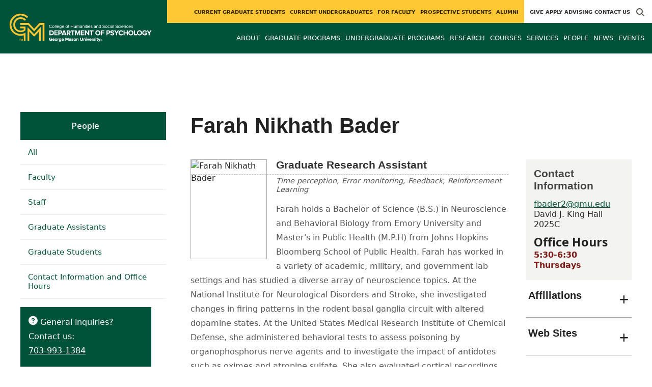

--- FILE ---
content_type: text/html; charset=utf-8
request_url: https://psychology.gmu.edu/people/fbader2
body_size: 10753
content:
<!DOCTYPE HTML>
<html lang="en">
<head>

  <!--[if lt IE 10]>
  <script src="/assets/html5shiv-printshiv-1d0fe84e9c400d25226fbb100dfc491729804bad9d227815791397a772a6ccdc.js" asynch="true"></script>
  <![endif]-->
  <meta charset="utf-8" />
  <meta http-equiv="X-UA-Compatible" content="IE=edge">
  <!-- <meta http-equiv="X-UA-Compatible" content="IE=edge,chrome=1"> -->
  <meta name="viewport" content="width=device-width,initial-scale=1" />
  


  <link rel="apple-touch-icon" sizes="180x180" href="/apple-touch-icon.png">
  <link rel="icon" type="image/png" sizes="32x32" href="/favicon-32x32.png">
  <link rel="icon" type="image/png" sizes="16x16" href="/favicon-16x16.png">
  <meta name="msapplication-TileColor" content="#da532c">
  <meta name="theme-color" content="#ffffff">


  <!-- *** WEB FONTS *** -->
  <!--[if IE]>
  <link rel='preload' href='https://fonts.googleapis.com/css?family=Istok+Web' rel='stylesheet' as='font'>
  <link rel='preload' href='https://fonts.googleapis.com/css?family=Istok+Web:400italic' rel='stylesheet' as='font'>
  <link rel='preload' href='https://fonts.googleapis.com/css?family=Istok+Web:700' rel='stylesheet' as='font'>
  <link rel='preload' href='https://fonts.googleapis.com/css?family=Istok+Web:700italic' rel='stylesheet' as='font'>
  <![endif]-->

  <link rel="stylesheet" href="/assets/mason2024/application-5f815ddbcc0716290499bb761fe6f7fe8efa809306339fb85d5695ce74b0b19d.css" media="all" />
  <script type="importmap" data-turbo-track="reload">{
  "imports": {
    "application": "/assets/application-4b34addc893d2010defe97321368b6659ffb56145f2829c2b2c4cb0f5eaca21b.js",
    "@hotwired/turbo-rails": "/assets/turbo.min-41b4e28a9fe07bbbf2274d0ba9af26a87ff21f4fdb54a7978df9a6320decb39a.js",
    "@hotwired/stimulus": "/assets/stimulus.min-db071f6abc13bd6dcc6bb5e9ef6cb5b8ac23c9428c059f7e8d602325937dde40.js",
    "@hotwired/stimulus-loading": "/assets/stimulus-loading-9baa52ea3b2eb0f7e14ff9ae46eab356ff4331366fa1dbfe77cc1993bffd48e6.js",
    "bootstrap": "/assets/bootstrap.min-4a21b50fd84e03268f98bedab3c4e191c11e768f52d5eef40e5f824a6564bb19.js",
    "@popperjs/core": "/assets/popper-ad8a553b382f4f6b0a772106f9f399ebcf6cab360d1d8349ee26deeb79b88345.js",
    "admin_application": "/assets/admin_application-aef29384a4a8382c45f792034305dfea7e80546eb0e250a4390bd634185e7b90.js",
    "front_application": "/assets/front_application-0a3ee4b5236c03ebcc2385e290e93e87e17fd1cf486bcb6677b07b9297365fd4.js",
    "clipboard": "/assets/clipboard-12b5490ae96a15145495b9f677e20b8ad098476b49ac1a63582266879a0156e7.js",
    "controllers/application": "/assets/controllers/application-48e8b4d3dfcce7f7f8225f64dfd4717ff1874643325602d9eed09ad17b95cb76.js",
    "controllers/hello_controller": "/assets/controllers/hello_controller-5e545fa92cdc41ea2e6870cfbea018726fae4680ea0a8820832957dbdd46d65f.js",
    "controllers": "/assets/controllers/index-d3bed66b3a37b8fb69ca3314e202b85db13e3b837c8fb5657366f5aadec7c851.js",
    "controllers/search_form_controller": "/assets/controllers/search_form_controller-c1693f6957fe2a29d80628f0d4922eaa4a3043fda6921dc07ca2c1cbd8f0c87a.js",
    "controllers/submit_form_controller": "/assets/controllers/submit_form_controller-c7019c38316d3552c4c3f945bc52decc0b23d701d273cc673dc0c7b7945fe64d.js",
    "controllers/tinymce_controller": "/assets/controllers/tinymce_controller-aaad6dd41a32ba286cfeceb59ca8633f55f4cf7e72d3b43716c80405b33de93b.js"
  }
}</script>
<link rel="modulepreload" href="/assets/application-4b34addc893d2010defe97321368b6659ffb56145f2829c2b2c4cb0f5eaca21b.js">
<link rel="modulepreload" href="/assets/turbo.min-41b4e28a9fe07bbbf2274d0ba9af26a87ff21f4fdb54a7978df9a6320decb39a.js">
<link rel="modulepreload" href="/assets/stimulus.min-db071f6abc13bd6dcc6bb5e9ef6cb5b8ac23c9428c059f7e8d602325937dde40.js">
<link rel="modulepreload" href="/assets/stimulus-loading-9baa52ea3b2eb0f7e14ff9ae46eab356ff4331366fa1dbfe77cc1993bffd48e6.js">
<link rel="modulepreload" href="/assets/bootstrap.min-4a21b50fd84e03268f98bedab3c4e191c11e768f52d5eef40e5f824a6564bb19.js">
<link rel="modulepreload" href="/assets/popper-ad8a553b382f4f6b0a772106f9f399ebcf6cab360d1d8349ee26deeb79b88345.js">
<script src="/assets/es-module-shims.min-f39ec8b2348eca992283040893961fcedcce46c585c1c0071b7ee0f32dd56922.js" async="async" data-turbo-track="reload"></script>
<script type="module">import "application"</script>
  <script type="module">import "front_application"</script>

  <link rel="stylesheet" href="https://cdnjs.cloudflare.com/ajax/libs/OwlCarousel2/2.3.4/assets/owl.carousel.css" integrity="sha512-UTNP5BXLIptsaj5WdKFrkFov94lDx+eBvbKyoe1YAfjeRPC+gT5kyZ10kOHCfNZqEui1sxmqvodNUx3KbuYI/A==" crossorigin="anonymous" referrerpolicy="no-referrer" />

  <script defer src="https://cdnjs.cloudflare.com/ajax/libs/OwlCarousel2/2.3.4/owl.carousel.min.js" integrity="sha512-bPs7Ae6pVvhOSiIcyUClR7/q2OAsRiovw4vAkX+zJbw3ShAeeqezq50RIIcIURq7Oa20rW2n2q+fyXBNcU9lrw==" crossorigin="anonymous" referrerpolicy="no-referrer"></script>

    <!--Make sure this links to analytics-->
        <!-- Google Tag Manager GA4 -->
        <script>(function(w,d,s,l,i){w[l]=w[l]||[];w[l].push({'gtm.start':
                  new Date().getTime(),event:'gtm.js'});var f=d.getElementsByTagName(s)[0],
          j=d.createElement(s),dl=l!='dataLayer'?'&l='+l:'';j.async=true;j.src=
          'https://www.googletagmanager.com/gtm.js?id='+i+dl;f.parentNode.insertBefore(j,f);
        })(window,document,'script','dataLayer','GTM-WXRLM3Q');</script>
        <!-- End Google Tag Manager -->

  <title>Psychology | Faculty and Staff: Farah Nikhath Bader</title>
  <meta name="description" content="Farah holds a Bachelor of Science (B.S.) in Neuroscience and Behavioral Biology from Emory University and Master&#39;s in Public Health (M.P.H) from..." />  <link href="https://psychology.gmu.edu/people/fbader2" rel="canonical" />
  <link rel="alternate" type="application/atom+xml" title="ATOM" href="/feed" />
  <meta property="fb:app_id" content="308196929201214" />
<meta property="fb:admins" content="545039898" />

<meta property="og:site_name" content="Psychology" />
<meta property="og:url" content="https://psychology.gmu.edu/people/fbader2" />
<meta property="og:type" content="article" />

<meta property="og:image" content="https://d101vc9winf8ln.cloudfront.net/person_images/4186/original/IMG_3219.jpg?1569354726" />
<meta property="og:description" content="Farah holds a Bachelor of Science (B.S.) in Neuroscience and Behavioral Biology from Emory University and Master&#39;s in Public Health (M.P.H) from..." />


  <meta name="apple-mobile-web-app-capable" content="yes">
</head>

<body id="psychology">
        <!-- Google Tag Manager GA4 (noscript) -->
      <noscript><iframe src="https://www.googletagmanager.com/ns.html?id=GTM-WXRLM3Q"
                        height="0" width="0" style="display:none;visibility:hidden"></iframe></noscript>
      <!-- End Google Tag Manager (noscript) -->

  <div id="cookies-eu-banner" style="display: none;">
  <div id="cookies-eu-text">We use cookies and similar technologies to improve your website experience and help us understand how you use our website. By continuing to use this website, you consent to the usage of cookies. Learn more about our <a href="https://www.gmu.edu/about-mason/internet-privacy" target="_blank" title="George Mason University Privacy Statement" class="cookies-eu-link">Privacy Statement</a> and <a href="https://www.gmu.edu/cookie-policy" target="_blank" title="George Mason University Cookie Policy" class="cookies-eu-link">Cookie Policy</a>.</div>
  <div id="cookies-eu-link-group">
    <button id="cookies-eu-accept">Agree</button>
    <button id="cookies-eu-reject">Decline Non-Essential Cookies</button>
  </div>
</div>
  

<header id="header-section">
  <nav class="home-nav">
    <div class="container-fluid">

      <div class="row style-group2">
        <div class="col-md-12 absu-nav-cont">
             <a class="navbar-brand" href="/" aria-label="Visit Psychology homepage">
               <span class="logo-back">
                 <img alt="Psychology Logo" class="brandlogo" src="/assets/logos/psychology-tagline-2cc4afdd0b818656f7338081ae82cc99d199e1e0f37eac71230ba9d59ffd5d38.png" />
               </span>
             </a>
          <div id="myNav2" class="overlay2">
            <a class="closebtn2" onclick="closeNav2()" aria-label="close search">&times;</a>
            <div class="overlay-content2">
              <form method="get" action="/searches" role="search">
                <input class="mainsearch" type="text" placeholder="Search" name="searchFor" title="Enter search terms">
              </form>
            </div>
          </div>





        <style>
            @media (min-width: 1200px) and (max-width: 1400px) {
                .style-group2 .absu-nav-cont .navbar-brand .logo-back {
                    width: 20.5em;
                }
                .style-group2 .absu-nav-cont .navbar-brand .logo-back img {
                    width: 300px;
                    margin-left: 0.5em;
                    top: 16px;
                }
            }
        </style>







        <div class="mobile-comp-container">
          <span class="hbuttonout2" onclick="openNav2()" aria-controls="myNav2"><i class="fa-solid fa-magnifying-glass hbuttons2"></i></span>
          <button id="mobile-burger" class="navbar-toggler" type="button" data-bs-toggle="" data-bs-target="#navbarSupportedContent" aria-controls="navbarSupportedContent" aria-expanded="false" aria-label="Toggle navigation three">
              <i class="fa-solid fa-bars"></i>
          </button>
        </div>
        </div>
          <div class="col-md-12 navbars-tog second-nav" aria-labelledby="audience Site Navigation">
        <ul class="utility-nav-sites">
          <li class="nav-item"><a class="donate nav-link" href="https://securemason.gmu.edu/s/1564/GID2/16/19-giving.aspx?sid=1564&amp;gid=2&amp;pgid=651&amp;cid=1709&amp;bledit=1&amp;sort=1&amp;dids=114.462.463.177.170&amp;appealcode=ISS16">Give</a></li>
          <li class="nav-item"><a class="nav-link" href="/prospective">Apply</a></li>
          <li class="nav-item"><a class="nav-link" href="http://psychology.gmu.edu/schedule-an-advising-appointment">Advising</a></li>
          <li class="nav-item"><a class="nav-link" href="/contact">Contact Us</a></li>
          
          
            <li class="nav-item search-item2">
              <a class="hbuttonout nav-link" onclick="openNav2()"><i class="fa-solid fa-magnifying-glass hbuttons"></i></a>
            </li>
        </ul>
    <ul class="nav-list-ul">
      <li title="Current Graduate Students" class="nav-item dropdown">
        <a class="nav-link dropdown-toggle" href="/graduate" role="button" aria-expanded="false">
          Current Graduate Students
        </a>
        </li>
      <li title="Current Undergraduates" class="nav-item dropdown">
        <a class="nav-link dropdown-toggle" href="/undergraduate" role="button" aria-expanded="false">
          Current Undergraduates
        </a>
        </li>
      <li title="For Faculty" class="nav-item dropdown">
        <a class="nav-link dropdown-toggle" href="/current-faculty" role="button" aria-expanded="false">
          For Faculty
        </a>
        </li>
      <li title="Prospective Students" class="nav-item dropdown">
        <a class="nav-link dropdown-toggle" href="/prospective" role="button" aria-expanded="false">
          Prospective Students
        </a>
        </li>
      <li title="Alumni" class="nav-item dropdown">
        <a class="nav-link dropdown-toggle" href="/alumni" role="button" aria-expanded="false">
          Alumni
        </a>
        </li>
    </ul>
  </div>

  <ul class="mobile_second-nav" aria-labelledby="audience ">
    <li title="Current Graduate Students" class="mobile_menu_list_item">
        <a href="/graduate" class="mobile_menu_list_link">Current Graduate Students</a>
    </li>
    <li title="Current Undergraduates" class="mobile_menu_list_item">
        <a href="/undergraduate" class="mobile_menu_list_link">Current Undergraduates</a>
    </li>
    <li title="For Faculty" class="mobile_menu_list_item">
        <a href="/current-faculty" class="mobile_menu_list_link">For Faculty</a>
    </li>
    <li title="Prospective Students" class="mobile_menu_list_item">
        <a href="/prospective" class="mobile_menu_list_link">Prospective Students</a>
    </li>
    <li title="Alumni" class="mobile_menu_list_item">
        <a href="/alumni" class="mobile_menu_list_link">Alumni</a>
    </li>
  </ul>

      

          <div class="col-md-12 navbars-tog first-nav" aria-labelledby="main Site Navigation">
    <ul class="nav-list-ul">
      <li title="About" class="nav-item dropdown">
        <a class="nav-link dropdown-toggle" href="https://psychology.gmu.edu/about" role="button" aria-expanded="false">
          About
        </a>
          <ul class="dropdown-menu dropdown-menu-end">
                  <li>
                    <a class="dropdown-item" href="https://psychology.gmu.edu/about/graduate-training-and-research">
                      Graduate Training and Research
                    </a>
                  </li>
                  <li>
                    <a class="dropdown-item" href="https://psychology.gmu.edu/about/undergraduate-training-and-research">
                      Undergraduate Training and Research
                    </a>
                  </li>
                  <li>
                    <a class="dropdown-item" href="https://psychology.gmu.edu/about/research">
                      Research of Consequence
                    </a>
                  </li>
          </ul>
        </li>
      <li title="Graduate Programs" class="nav-item dropdown">
        <a class="nav-link dropdown-toggle" href="https://psychology.gmu.edu/graduate-programs" role="button" aria-expanded="false">
          Graduate Programs
        </a>
          <ul class="dropdown-menu dropdown-menu-end">
                  <li>
                    <a class="dropdown-item" href="/programs/la-phd-psyc">
                      PhD in Psychology
                    </a>
                  </li>
                  <li>
                    <a class="dropdown-item" href="http://psychology.gmu.edu/programs/la-ma-psyc">
                      MA in Psychology
                    </a>
                  </li>
                  <li>
                    <a class="dropdown-item" href="https://psychology.gmu.edu/programs/LA-MPS-AIOP">
                      MPS in Applied Industrial/Organizational Psychology
                    </a>
                  </li>
                  <li>
                    <a class="dropdown-item" href="https://psychology.gmu.edu/graduate-programs/graduate-certificates">
                      Graduate Certificates
                    </a>
                  </li>
                  <li>
                    <a class="dropdown-item" href="https://psychology.gmu.edu/graduate-programs/adp">
                      Applied Developmental Psychology
                    </a>
                  </li>
                  <li>
                    <a class="dropdown-item" href="https://psychology.gmu.edu/graduate-programs/clinical">
                      Clinical Psychology
                    </a>
                  </li>
                  <li>
                    <a class="dropdown-item" href="https://psychology.gmu.edu/graduate-programs/cbn">
                      Cognitive and Behavioral Neuroscience
                    </a>
                  </li>
                  <li>
                    <a class="dropdown-item" href="https://psychology.gmu.edu/graduate-programs/hfac">
                      Human Factors and Applied Cognition
                    </a>
                  </li>
                  <li>
                    <a class="dropdown-item" href="https://psychology.gmu.edu/graduate-programs/io">
                      Industrial-Organizational Psychology
                    </a>
                  </li>
                  <li>
                    <a class="dropdown-item" href="http://psychology.gmu.edu/prospective/faqs-for-graduate-students">
                      FAQs for Prospective Graduate Students
                    </a>
                  </li>
                  <li>
                    <a class="dropdown-item" href="https://psychology.gmu.edu/graduate-programs/graduate-opportunities-in-psychology">
                      Graduate Opportunities in Psychology
                    </a>
                  </li>
          </ul>
        </li>
      <li title="Undergraduate Programs" class="nav-item dropdown">
        <a class="nav-link dropdown-toggle" href="https://psychology.gmu.edu/undergraduate-programs" role="button" aria-expanded="false">
          Undergraduate Programs
        </a>
          <ul class="dropdown-menu dropdown-menu-end">
                  <li>
                    <a class="dropdown-item" href="http://psychology.gmu.edu/programs/la-ma-acel-psyc">
                      Accelerated MA in Psychology
                    </a>
                  </li>
                  <li>
                    <a class="dropdown-item" href="https://psychology.gmu.edu/undergraduate-programs/majors">
                      Majors in Psychology
                    </a>
                  </li>
                  <li>
                    <a class="dropdown-item" href="https://psychology.gmu.edu/undergraduate-programs/online-degree-completion">
                      Mason Online Psychology (BS/BA)
                    </a>
                  </li>
                  <li>
                    <a class="dropdown-item" href="https://psychology.gmu.edu/undergraduate-programs/minors">
                      Minors in Psychology
                    </a>
                  </li>
                  <li>
                    <a class="dropdown-item" href="http://psychology.gmu.edu/undergraduate/honors/honors-major">
                      Honors in Psychology
                    </a>
                  </li>
                  <li>
                    <a class="dropdown-item" href="https://advancesuccess.gmu.edu/">
                      NOVA ADVANCE Partnership
                    </a>
                  </li>
          </ul>
        </li>
      <li title="Research" class="nav-item dropdown">
        <a class="nav-link dropdown-toggle" href="https://psychology.gmu.edu/research" role="button" aria-expanded="false">
          Research
        </a>
          <ul class="dropdown-menu dropdown-menu-end">
                  <li>
                    <a class="dropdown-item" href="https://psychology.gmu.edu/research/clinical-research-labs">
                      Clinical Research Labs
                    </a>
                  </li>
                  <li>
                    <a class="dropdown-item" href="https://psychology.gmu.edu/research/cognitive-and-behavioral-neuroscience-research-groups">
                      Cognitive and Behavioral Neuroscience Research Groups
                    </a>
                  </li>
                  <li>
                    <a class="dropdown-item" href="https://humanfactors.gmu.edu/research">
                      Human Factors and Applied Cogniton Research Labs
                    </a>
                  </li>
                  <li>
                    <a class="dropdown-item" href="https://io.gmu.edu/research/overview">
                      Industrial Organizational Psychology Research Groups
                    </a>
                  </li>
                  <li>
                    <a class="dropdown-item" href="https://psychology.gmu.edu/research/opportunities-for-research-participants-sona-systems">
                      Opportunities for Research Participants (Sona Systems)
                    </a>
                  </li>
                  <li>
                    <a class="dropdown-item" href="https://psychology.gmu.edu/research/undergraduate-research">
                      Undergraduate Research Opportunities
                    </a>
                  </li>
          </ul>
        </li>
      <li title="Courses" class="nav-item dropdown">
        <a class="nav-link dropdown-toggle" href="https://psychology.gmu.edu/course_sections" role="button" aria-expanded="false">
          Courses
        </a>
        </li>
      <li title="Services" class="nav-item dropdown">
        <a class="nav-link dropdown-toggle" href="https://psychology.gmu.edu/services" role="button" aria-expanded="false">
          Services
        </a>
        </li>
      <li title="People" class="nav-item dropdown">
        <a class="nav-link dropdown-toggle" href="/people" role="button" aria-expanded="false">
          People
        </a>
        </li>
      <li title="News" class="nav-item dropdown">
        <a class="nav-link dropdown-toggle" href="https://psychology.gmu.edu/articles" role="button" aria-expanded="false">
          News
        </a>
          <ul class="dropdown-menu dropdown-menu-end">
              <li><a class="dropdown-item" aria-label="Accolades Article Listing" href="/articles/category/accolades">Accolades</a></li>
              <li><a class="dropdown-item" aria-label="Alumni News Article Listing" href="/articles/category/alumni-news">Alumni News</a></li>
              <li><a class="dropdown-item" aria-label="Headlines Article Listing" href="/articles/category/headlines">Headlines</a></li>
              <li><a class="dropdown-item" aria-label="In The Media Article Listing" href="/articles/category/in-the-media">In The Media</a></li>
          </ul>
        </li>
      <li title="Events" class="nav-item dropdown">
        <a class="nav-link dropdown-toggle" href="https://psychology.gmu.edu/events" role="button" aria-expanded="false">
          Events
        </a>
          <ul class="dropdown-menu dropdown-menu-end">
            <li>
              <a class="dropdown-item" href="/events">All Upcoming</a>
            </li>
              <li><a class="dropdown-item" href="/events/past">Past Events</a></li>
              <li><a class="dropdown-item" href="/events/chss"><span>Events on Other Sites</span></a></li>
          </ul>
        </li>
    </ul>
  </div>

  <ul class="mobile_first-nav" aria-labelledby="main ">
    <li title="About" class="mobile_menu_list_item">
        <div class="link_and_icon_cont">
          <a href="https://psychology.gmu.edu/about" class="mobile_menu_list_link" style="display:block">About</a>
          <i class="fa-solid fa-plus rotate"></i>
        </div>
        <ul class="mobile_submenu_list_cont">
              <li class="mobile_submenu_list_item">
                <a href="https://psychology.gmu.edu/about/graduate-training-and-research" class="mobile_submenu_list_link">Graduate Training and Research</a>
              </li>
              <li class="mobile_submenu_list_item">
                <a href="https://psychology.gmu.edu/about/undergraduate-training-and-research" class="mobile_submenu_list_link">Undergraduate Training and Research</a>
              </li>
              <li class="mobile_submenu_list_item">
                <a href="https://psychology.gmu.edu/about/research" class="mobile_submenu_list_link">Research of Consequence</a>
              </li>
        </ul>
    </li>
    <li title="Graduate Programs" class="mobile_menu_list_item">
        <div class="link_and_icon_cont">
          <a href="https://psychology.gmu.edu/graduate-programs" class="mobile_menu_list_link" style="display:block">Graduate Programs</a>
          <i class="fa-solid fa-plus rotate"></i>
        </div>
        <ul class="mobile_submenu_list_cont">
              <li class="mobile_submenu_list_item">
                <a href="/programs/la-phd-psyc" class="mobile_submenu_list_link">PhD in Psychology</a>
              </li>
              <li class="mobile_submenu_list_item">
                <a href="http://psychology.gmu.edu/programs/la-ma-psyc" class="mobile_submenu_list_link">MA in Psychology</a>
              </li>
              <li class="mobile_submenu_list_item">
                <a href="https://psychology.gmu.edu/programs/LA-MPS-AIOP" class="mobile_submenu_list_link">MPS in Applied Industrial/Organizational Psychology</a>
              </li>
              <li class="mobile_submenu_list_item">
                <a href="https://psychology.gmu.edu/graduate-programs/graduate-certificates" class="mobile_submenu_list_link">Graduate Certificates</a>
              </li>
              <li class="mobile_submenu_list_item">
                <a href="https://psychology.gmu.edu/graduate-programs/adp" class="mobile_submenu_list_link">Applied Developmental Psychology</a>
              </li>
              <li class="mobile_submenu_list_item">
                <a href="https://psychology.gmu.edu/graduate-programs/clinical" class="mobile_submenu_list_link">Clinical Psychology</a>
              </li>
              <li class="mobile_submenu_list_item">
                <a href="https://psychology.gmu.edu/graduate-programs/cbn" class="mobile_submenu_list_link">Cognitive and Behavioral Neuroscience</a>
              </li>
              <li class="mobile_submenu_list_item">
                <a href="https://psychology.gmu.edu/graduate-programs/hfac" class="mobile_submenu_list_link">Human Factors and Applied Cognition</a>
              </li>
              <li class="mobile_submenu_list_item">
                <a href="https://psychology.gmu.edu/graduate-programs/io" class="mobile_submenu_list_link">Industrial-Organizational Psychology</a>
              </li>
              <li class="mobile_submenu_list_item">
                <a href="http://psychology.gmu.edu/prospective/faqs-for-graduate-students" class="mobile_submenu_list_link">FAQs for Prospective Graduate Students</a>
              </li>
              <li class="mobile_submenu_list_item">
                <a href="https://psychology.gmu.edu/graduate-programs/graduate-opportunities-in-psychology" class="mobile_submenu_list_link">Graduate Opportunities in Psychology</a>
              </li>
        </ul>
    </li>
    <li title="Undergraduate Programs" class="mobile_menu_list_item">
        <div class="link_and_icon_cont">
          <a href="https://psychology.gmu.edu/undergraduate-programs" class="mobile_menu_list_link" style="display:block">Undergraduate Programs</a>
          <i class="fa-solid fa-plus rotate"></i>
        </div>
        <ul class="mobile_submenu_list_cont">
              <li class="mobile_submenu_list_item">
                <a href="http://psychology.gmu.edu/programs/la-ma-acel-psyc" class="mobile_submenu_list_link">Accelerated MA in Psychology</a>
              </li>
              <li class="mobile_submenu_list_item">
                <a href="https://psychology.gmu.edu/undergraduate-programs/majors" class="mobile_submenu_list_link">Majors in Psychology</a>
              </li>
              <li class="mobile_submenu_list_item">
                <a href="https://psychology.gmu.edu/undergraduate-programs/online-degree-completion" class="mobile_submenu_list_link">Mason Online Psychology (BS/BA)</a>
              </li>
              <li class="mobile_submenu_list_item">
                <a href="https://psychology.gmu.edu/undergraduate-programs/minors" class="mobile_submenu_list_link">Minors in Psychology</a>
              </li>
              <li class="mobile_submenu_list_item">
                <a href="http://psychology.gmu.edu/undergraduate/honors/honors-major" class="mobile_submenu_list_link">Honors in Psychology</a>
              </li>
              <li class="mobile_submenu_list_item">
                <a href="https://advancesuccess.gmu.edu/" class="mobile_submenu_list_link">NOVA ADVANCE Partnership</a>
              </li>
        </ul>
    </li>
    <li title="Research" class="mobile_menu_list_item">
        <div class="link_and_icon_cont">
          <a href="https://psychology.gmu.edu/research" class="mobile_menu_list_link" style="display:block">Research</a>
          <i class="fa-solid fa-plus rotate"></i>
        </div>
        <ul class="mobile_submenu_list_cont">
              <li class="mobile_submenu_list_item">
                <a href="https://psychology.gmu.edu/research/clinical-research-labs" class="mobile_submenu_list_link">Clinical Research Labs</a>
              </li>
              <li class="mobile_submenu_list_item">
                <a href="https://psychology.gmu.edu/research/cognitive-and-behavioral-neuroscience-research-groups" class="mobile_submenu_list_link">Cognitive and Behavioral Neuroscience Research Groups</a>
              </li>
              <li class="mobile_submenu_list_item">
                <a href="https://humanfactors.gmu.edu/research" class="mobile_submenu_list_link">Human Factors and Applied Cogniton Research Labs</a>
              </li>
              <li class="mobile_submenu_list_item">
                <a href="https://io.gmu.edu/research/overview" class="mobile_submenu_list_link">Industrial Organizational Psychology Research Groups</a>
              </li>
              <li class="mobile_submenu_list_item">
                <a href="https://psychology.gmu.edu/research/opportunities-for-research-participants-sona-systems" class="mobile_submenu_list_link">Opportunities for Research Participants (Sona Systems)</a>
              </li>
              <li class="mobile_submenu_list_item">
                <a href="https://psychology.gmu.edu/research/undergraduate-research" class="mobile_submenu_list_link">Undergraduate Research Opportunities</a>
              </li>
        </ul>
    </li>
    <li title="Courses" class="mobile_menu_list_item">
        <a href="https://psychology.gmu.edu/course_sections" class="mobile_menu_list_link">Courses</a>
    </li>
    <li title="Services" class="mobile_menu_list_item">
        <a href="https://psychology.gmu.edu/services" class="mobile_menu_list_link">Services</a>
    </li>
    <li title="People" class="mobile_menu_list_item">
        <a href="/people" class="mobile_menu_list_link">People</a>
    </li>
    <li title="News" class="mobile_menu_list_item">
        <a href="https://psychology.gmu.edu/articles" class="mobile_menu_list_link">News</a>
    </li>
    <li title="Events" class="mobile_menu_list_item">
        <a href="https://psychology.gmu.edu/events" class="mobile_menu_list_link">Events</a>
    </li>
  </ul>

      

        <div class="col-md-12 navbars-tog third-nav">


        </div>
      </div>
    </div>
  </nav>
</header>
  <div id="mySidenav" class="sidenav">
    <button class="close-btn closebtn" id="closeBtn">&times;</button>
    <div class="mobile_menu_list">
        <div class="col-md-12 navbars-tog first-nav" aria-labelledby="main Site Navigation">
    <ul class="nav-list-ul">
      <li title="About" class="nav-item dropdown">
        <a class="nav-link dropdown-toggle" href="https://psychology.gmu.edu/about" role="button" aria-expanded="false">
          About
        </a>
          <ul class="dropdown-menu dropdown-menu-end">
                  <li>
                    <a class="dropdown-item" href="https://psychology.gmu.edu/about/graduate-training-and-research">
                      Graduate Training and Research
                    </a>
                  </li>
                  <li>
                    <a class="dropdown-item" href="https://psychology.gmu.edu/about/undergraduate-training-and-research">
                      Undergraduate Training and Research
                    </a>
                  </li>
                  <li>
                    <a class="dropdown-item" href="https://psychology.gmu.edu/about/research">
                      Research of Consequence
                    </a>
                  </li>
          </ul>
        </li>
      <li title="Graduate Programs" class="nav-item dropdown">
        <a class="nav-link dropdown-toggle" href="https://psychology.gmu.edu/graduate-programs" role="button" aria-expanded="false">
          Graduate Programs
        </a>
          <ul class="dropdown-menu dropdown-menu-end">
                  <li>
                    <a class="dropdown-item" href="/programs/la-phd-psyc">
                      PhD in Psychology
                    </a>
                  </li>
                  <li>
                    <a class="dropdown-item" href="http://psychology.gmu.edu/programs/la-ma-psyc">
                      MA in Psychology
                    </a>
                  </li>
                  <li>
                    <a class="dropdown-item" href="https://psychology.gmu.edu/programs/LA-MPS-AIOP">
                      MPS in Applied Industrial/Organizational Psychology
                    </a>
                  </li>
                  <li>
                    <a class="dropdown-item" href="https://psychology.gmu.edu/graduate-programs/graduate-certificates">
                      Graduate Certificates
                    </a>
                  </li>
                  <li>
                    <a class="dropdown-item" href="https://psychology.gmu.edu/graduate-programs/adp">
                      Applied Developmental Psychology
                    </a>
                  </li>
                  <li>
                    <a class="dropdown-item" href="https://psychology.gmu.edu/graduate-programs/clinical">
                      Clinical Psychology
                    </a>
                  </li>
                  <li>
                    <a class="dropdown-item" href="https://psychology.gmu.edu/graduate-programs/cbn">
                      Cognitive and Behavioral Neuroscience
                    </a>
                  </li>
                  <li>
                    <a class="dropdown-item" href="https://psychology.gmu.edu/graduate-programs/hfac">
                      Human Factors and Applied Cognition
                    </a>
                  </li>
                  <li>
                    <a class="dropdown-item" href="https://psychology.gmu.edu/graduate-programs/io">
                      Industrial-Organizational Psychology
                    </a>
                  </li>
                  <li>
                    <a class="dropdown-item" href="http://psychology.gmu.edu/prospective/faqs-for-graduate-students">
                      FAQs for Prospective Graduate Students
                    </a>
                  </li>
                  <li>
                    <a class="dropdown-item" href="https://psychology.gmu.edu/graduate-programs/graduate-opportunities-in-psychology">
                      Graduate Opportunities in Psychology
                    </a>
                  </li>
          </ul>
        </li>
      <li title="Undergraduate Programs" class="nav-item dropdown">
        <a class="nav-link dropdown-toggle" href="https://psychology.gmu.edu/undergraduate-programs" role="button" aria-expanded="false">
          Undergraduate Programs
        </a>
          <ul class="dropdown-menu dropdown-menu-end">
                  <li>
                    <a class="dropdown-item" href="http://psychology.gmu.edu/programs/la-ma-acel-psyc">
                      Accelerated MA in Psychology
                    </a>
                  </li>
                  <li>
                    <a class="dropdown-item" href="https://psychology.gmu.edu/undergraduate-programs/majors">
                      Majors in Psychology
                    </a>
                  </li>
                  <li>
                    <a class="dropdown-item" href="https://psychology.gmu.edu/undergraduate-programs/online-degree-completion">
                      Mason Online Psychology (BS/BA)
                    </a>
                  </li>
                  <li>
                    <a class="dropdown-item" href="https://psychology.gmu.edu/undergraduate-programs/minors">
                      Minors in Psychology
                    </a>
                  </li>
                  <li>
                    <a class="dropdown-item" href="http://psychology.gmu.edu/undergraduate/honors/honors-major">
                      Honors in Psychology
                    </a>
                  </li>
                  <li>
                    <a class="dropdown-item" href="https://advancesuccess.gmu.edu/">
                      NOVA ADVANCE Partnership
                    </a>
                  </li>
          </ul>
        </li>
      <li title="Research" class="nav-item dropdown">
        <a class="nav-link dropdown-toggle" href="https://psychology.gmu.edu/research" role="button" aria-expanded="false">
          Research
        </a>
          <ul class="dropdown-menu dropdown-menu-end">
                  <li>
                    <a class="dropdown-item" href="https://psychology.gmu.edu/research/clinical-research-labs">
                      Clinical Research Labs
                    </a>
                  </li>
                  <li>
                    <a class="dropdown-item" href="https://psychology.gmu.edu/research/cognitive-and-behavioral-neuroscience-research-groups">
                      Cognitive and Behavioral Neuroscience Research Groups
                    </a>
                  </li>
                  <li>
                    <a class="dropdown-item" href="https://humanfactors.gmu.edu/research">
                      Human Factors and Applied Cogniton Research Labs
                    </a>
                  </li>
                  <li>
                    <a class="dropdown-item" href="https://io.gmu.edu/research/overview">
                      Industrial Organizational Psychology Research Groups
                    </a>
                  </li>
                  <li>
                    <a class="dropdown-item" href="https://psychology.gmu.edu/research/opportunities-for-research-participants-sona-systems">
                      Opportunities for Research Participants (Sona Systems)
                    </a>
                  </li>
                  <li>
                    <a class="dropdown-item" href="https://psychology.gmu.edu/research/undergraduate-research">
                      Undergraduate Research Opportunities
                    </a>
                  </li>
          </ul>
        </li>
      <li title="Courses" class="nav-item dropdown">
        <a class="nav-link dropdown-toggle" href="https://psychology.gmu.edu/course_sections" role="button" aria-expanded="false">
          Courses
        </a>
        </li>
      <li title="Services" class="nav-item dropdown">
        <a class="nav-link dropdown-toggle" href="https://psychology.gmu.edu/services" role="button" aria-expanded="false">
          Services
        </a>
        </li>
      <li title="People" class="nav-item dropdown">
        <a class="nav-link dropdown-toggle" href="/people" role="button" aria-expanded="false">
          People
        </a>
        </li>
      <li title="News" class="nav-item dropdown">
        <a class="nav-link dropdown-toggle" href="https://psychology.gmu.edu/articles" role="button" aria-expanded="false">
          News
        </a>
          <ul class="dropdown-menu dropdown-menu-end">
              <li><a class="dropdown-item" aria-label="Accolades Article Listing" href="/articles/category/accolades">Accolades</a></li>
              <li><a class="dropdown-item" aria-label="Alumni News Article Listing" href="/articles/category/alumni-news">Alumni News</a></li>
              <li><a class="dropdown-item" aria-label="Headlines Article Listing" href="/articles/category/headlines">Headlines</a></li>
              <li><a class="dropdown-item" aria-label="In The Media Article Listing" href="/articles/category/in-the-media">In The Media</a></li>
          </ul>
        </li>
      <li title="Events" class="nav-item dropdown">
        <a class="nav-link dropdown-toggle" href="https://psychology.gmu.edu/events" role="button" aria-expanded="false">
          Events
        </a>
          <ul class="dropdown-menu dropdown-menu-end">
            <li>
              <a class="dropdown-item" href="/events">All Upcoming</a>
            </li>
              <li><a class="dropdown-item" href="/events/past">Past Events</a></li>
              <li><a class="dropdown-item" href="/events/chss"><span>Events on Other Sites</span></a></li>
          </ul>
        </li>
    </ul>
  </div>

  <ul class="mobile_first-nav" aria-labelledby="main ">
    <li title="About" class="mobile_menu_list_item">
        <div class="link_and_icon_cont">
          <a href="https://psychology.gmu.edu/about" class="mobile_menu_list_link" style="display:block">About</a>
          <i class="fa-solid fa-plus rotate"></i>
        </div>
        <ul class="mobile_submenu_list_cont">
              <li class="mobile_submenu_list_item">
                <a href="https://psychology.gmu.edu/about/graduate-training-and-research" class="mobile_submenu_list_link">Graduate Training and Research</a>
              </li>
              <li class="mobile_submenu_list_item">
                <a href="https://psychology.gmu.edu/about/undergraduate-training-and-research" class="mobile_submenu_list_link">Undergraduate Training and Research</a>
              </li>
              <li class="mobile_submenu_list_item">
                <a href="https://psychology.gmu.edu/about/research" class="mobile_submenu_list_link">Research of Consequence</a>
              </li>
        </ul>
    </li>
    <li title="Graduate Programs" class="mobile_menu_list_item">
        <div class="link_and_icon_cont">
          <a href="https://psychology.gmu.edu/graduate-programs" class="mobile_menu_list_link" style="display:block">Graduate Programs</a>
          <i class="fa-solid fa-plus rotate"></i>
        </div>
        <ul class="mobile_submenu_list_cont">
              <li class="mobile_submenu_list_item">
                <a href="/programs/la-phd-psyc" class="mobile_submenu_list_link">PhD in Psychology</a>
              </li>
              <li class="mobile_submenu_list_item">
                <a href="http://psychology.gmu.edu/programs/la-ma-psyc" class="mobile_submenu_list_link">MA in Psychology</a>
              </li>
              <li class="mobile_submenu_list_item">
                <a href="https://psychology.gmu.edu/programs/LA-MPS-AIOP" class="mobile_submenu_list_link">MPS in Applied Industrial/Organizational Psychology</a>
              </li>
              <li class="mobile_submenu_list_item">
                <a href="https://psychology.gmu.edu/graduate-programs/graduate-certificates" class="mobile_submenu_list_link">Graduate Certificates</a>
              </li>
              <li class="mobile_submenu_list_item">
                <a href="https://psychology.gmu.edu/graduate-programs/adp" class="mobile_submenu_list_link">Applied Developmental Psychology</a>
              </li>
              <li class="mobile_submenu_list_item">
                <a href="https://psychology.gmu.edu/graduate-programs/clinical" class="mobile_submenu_list_link">Clinical Psychology</a>
              </li>
              <li class="mobile_submenu_list_item">
                <a href="https://psychology.gmu.edu/graduate-programs/cbn" class="mobile_submenu_list_link">Cognitive and Behavioral Neuroscience</a>
              </li>
              <li class="mobile_submenu_list_item">
                <a href="https://psychology.gmu.edu/graduate-programs/hfac" class="mobile_submenu_list_link">Human Factors and Applied Cognition</a>
              </li>
              <li class="mobile_submenu_list_item">
                <a href="https://psychology.gmu.edu/graduate-programs/io" class="mobile_submenu_list_link">Industrial-Organizational Psychology</a>
              </li>
              <li class="mobile_submenu_list_item">
                <a href="http://psychology.gmu.edu/prospective/faqs-for-graduate-students" class="mobile_submenu_list_link">FAQs for Prospective Graduate Students</a>
              </li>
              <li class="mobile_submenu_list_item">
                <a href="https://psychology.gmu.edu/graduate-programs/graduate-opportunities-in-psychology" class="mobile_submenu_list_link">Graduate Opportunities in Psychology</a>
              </li>
        </ul>
    </li>
    <li title="Undergraduate Programs" class="mobile_menu_list_item">
        <div class="link_and_icon_cont">
          <a href="https://psychology.gmu.edu/undergraduate-programs" class="mobile_menu_list_link" style="display:block">Undergraduate Programs</a>
          <i class="fa-solid fa-plus rotate"></i>
        </div>
        <ul class="mobile_submenu_list_cont">
              <li class="mobile_submenu_list_item">
                <a href="http://psychology.gmu.edu/programs/la-ma-acel-psyc" class="mobile_submenu_list_link">Accelerated MA in Psychology</a>
              </li>
              <li class="mobile_submenu_list_item">
                <a href="https://psychology.gmu.edu/undergraduate-programs/majors" class="mobile_submenu_list_link">Majors in Psychology</a>
              </li>
              <li class="mobile_submenu_list_item">
                <a href="https://psychology.gmu.edu/undergraduate-programs/online-degree-completion" class="mobile_submenu_list_link">Mason Online Psychology (BS/BA)</a>
              </li>
              <li class="mobile_submenu_list_item">
                <a href="https://psychology.gmu.edu/undergraduate-programs/minors" class="mobile_submenu_list_link">Minors in Psychology</a>
              </li>
              <li class="mobile_submenu_list_item">
                <a href="http://psychology.gmu.edu/undergraduate/honors/honors-major" class="mobile_submenu_list_link">Honors in Psychology</a>
              </li>
              <li class="mobile_submenu_list_item">
                <a href="https://advancesuccess.gmu.edu/" class="mobile_submenu_list_link">NOVA ADVANCE Partnership</a>
              </li>
        </ul>
    </li>
    <li title="Research" class="mobile_menu_list_item">
        <div class="link_and_icon_cont">
          <a href="https://psychology.gmu.edu/research" class="mobile_menu_list_link" style="display:block">Research</a>
          <i class="fa-solid fa-plus rotate"></i>
        </div>
        <ul class="mobile_submenu_list_cont">
              <li class="mobile_submenu_list_item">
                <a href="https://psychology.gmu.edu/research/clinical-research-labs" class="mobile_submenu_list_link">Clinical Research Labs</a>
              </li>
              <li class="mobile_submenu_list_item">
                <a href="https://psychology.gmu.edu/research/cognitive-and-behavioral-neuroscience-research-groups" class="mobile_submenu_list_link">Cognitive and Behavioral Neuroscience Research Groups</a>
              </li>
              <li class="mobile_submenu_list_item">
                <a href="https://humanfactors.gmu.edu/research" class="mobile_submenu_list_link">Human Factors and Applied Cogniton Research Labs</a>
              </li>
              <li class="mobile_submenu_list_item">
                <a href="https://io.gmu.edu/research/overview" class="mobile_submenu_list_link">Industrial Organizational Psychology Research Groups</a>
              </li>
              <li class="mobile_submenu_list_item">
                <a href="https://psychology.gmu.edu/research/opportunities-for-research-participants-sona-systems" class="mobile_submenu_list_link">Opportunities for Research Participants (Sona Systems)</a>
              </li>
              <li class="mobile_submenu_list_item">
                <a href="https://psychology.gmu.edu/research/undergraduate-research" class="mobile_submenu_list_link">Undergraduate Research Opportunities</a>
              </li>
        </ul>
    </li>
    <li title="Courses" class="mobile_menu_list_item">
        <a href="https://psychology.gmu.edu/course_sections" class="mobile_menu_list_link">Courses</a>
    </li>
    <li title="Services" class="mobile_menu_list_item">
        <a href="https://psychology.gmu.edu/services" class="mobile_menu_list_link">Services</a>
    </li>
    <li title="People" class="mobile_menu_list_item">
        <a href="/people" class="mobile_menu_list_link">People</a>
    </li>
    <li title="News" class="mobile_menu_list_item">
        <a href="https://psychology.gmu.edu/articles" class="mobile_menu_list_link">News</a>
    </li>
    <li title="Events" class="mobile_menu_list_item">
        <a href="https://psychology.gmu.edu/events" class="mobile_menu_list_link">Events</a>
    </li>
  </ul>

      

        <div class="col-md-12 navbars-tog second-nav" aria-labelledby="audience Site Navigation">
        <ul class="utility-nav-sites">
          <li class="nav-item"><a class="donate nav-link" href="https://securemason.gmu.edu/s/1564/GID2/16/19-giving.aspx?sid=1564&amp;gid=2&amp;pgid=651&amp;cid=1709&amp;bledit=1&amp;sort=1&amp;dids=114.462.463.177.170&amp;appealcode=ISS16">Give</a></li>
          <li class="nav-item"><a class="nav-link" href="/prospective">Apply</a></li>
          <li class="nav-item"><a class="nav-link" href="http://psychology.gmu.edu/schedule-an-advising-appointment">Advising</a></li>
          <li class="nav-item"><a class="nav-link" href="/contact">Contact Us</a></li>
          
          
            <li class="nav-item search-item2">
              <a class="hbuttonout nav-link" onclick="openNav2()"><i class="fa-solid fa-magnifying-glass hbuttons"></i></a>
            </li>
        </ul>
    <ul class="nav-list-ul">
      <li title="Current Graduate Students" class="nav-item dropdown">
        <a class="nav-link dropdown-toggle" href="/graduate" role="button" aria-expanded="false">
          Current Graduate Students
        </a>
        </li>
      <li title="Current Undergraduates" class="nav-item dropdown">
        <a class="nav-link dropdown-toggle" href="/undergraduate" role="button" aria-expanded="false">
          Current Undergraduates
        </a>
        </li>
      <li title="For Faculty" class="nav-item dropdown">
        <a class="nav-link dropdown-toggle" href="/current-faculty" role="button" aria-expanded="false">
          For Faculty
        </a>
        </li>
      <li title="Prospective Students" class="nav-item dropdown">
        <a class="nav-link dropdown-toggle" href="/prospective" role="button" aria-expanded="false">
          Prospective Students
        </a>
        </li>
      <li title="Alumni" class="nav-item dropdown">
        <a class="nav-link dropdown-toggle" href="/alumni" role="button" aria-expanded="false">
          Alumni
        </a>
        </li>
    </ul>
  </div>

  <ul class="mobile_second-nav" aria-labelledby="audience ">
    <li title="Current Graduate Students" class="mobile_menu_list_item">
        <a href="/graduate" class="mobile_menu_list_link">Current Graduate Students</a>
    </li>
    <li title="Current Undergraduates" class="mobile_menu_list_item">
        <a href="/undergraduate" class="mobile_menu_list_link">Current Undergraduates</a>
    </li>
    <li title="For Faculty" class="mobile_menu_list_item">
        <a href="/current-faculty" class="mobile_menu_list_link">For Faculty</a>
    </li>
    <li title="Prospective Students" class="mobile_menu_list_item">
        <a href="/prospective" class="mobile_menu_list_link">Prospective Students</a>
    </li>
    <li title="Alumni" class="mobile_menu_list_item">
        <a href="/alumni" class="mobile_menu_list_link">Alumni</a>
    </li>
  </ul>

      

      <ul class="mobile_menu_list_utility">
        <li class="nav-item"><a class="donate nav-link" href="https://securemason.gmu.edu/s/1564/GID2/16/19-giving.aspx?sid=1564&amp;gid=2&amp;pgid=651&amp;cid=1709&amp;bledit=1&amp;sort=1&amp;dids=114.462.463.177.170&amp;appealcode=ISS16">Give</a></li>
        <li class="nav-item"><a class="nav-link" href="/prospective">Apply</a></li>
        <li class="nav-item"><a class="nav-link" href="http://psychology.gmu.edu/schedule-an-advising-appointment">Advising</a></li>
        <li class="nav-item"><a class="nav-link" href="/contact">Contact Us</a></li>
        
      </ul>
    </div>
  </div>

      <div class="main-container" id="top-container">
        <div class="wrapper clearfix" role="main">
           
          <section id="mainContent">
  	<nav id="section-nav" role="navigation" aria-labelledby="Section Navigation">

	<div>
		<a class="tab" href="/people">People</a>
		<button class="btn sidenav_button" type="button" data-bs-toggle="collapse" data-bs-target="#sidenav" aria-expanded="false" aria-controls="sidenav" aria-label="toggle-sidenav">
			<i class="fa-solid fa-chevron-down rotate2"></i>
		</button>
	</div>

	<div class="collapse" id="collapse_sidenav">

		<ul id="article-type" class="adaptive-nav">
			<li class="first tab"><a href="/people"><span>All</span></a></li>				<li class="tab"><a href="/people/all_faculty"><span>Faculty</span></a>					<ul>
							<li class="tab"><a href="/people/all_faculty"><span>All Faculty</span></a></li>
							
							<li class="tab"><a href="/people/full_time_faculty"><span>Full-time</span></a></li>
							<li class="tab"><a href="/people/tenure_line_faculty"><span>Tenure-line</span></a></li>
							<li class="tab"><a href="/people/part_time_faculty"><span>Part-time</span></a></li>
							<li class="tab"><a href="/people/research_faculty"><span>Research</span></a></li>
							
							<li class="tab"><a href="/people/emeritus_faculty"><span>Emeritus</span></a></li>
					</ul>
				</li>
			<li class="tab"><a href="/people/staff"><span>Staff</span></a></li>			<li class="tab"><a href="/people/graduate_assistants"><span>Graduate Assistants</span></a></li>			<li class="tab"><a href="https://psychology.gmu.edu/student-bios">Graduate Students</a></li>			<li class="last tab"><a href="/people/contact"><span>Contact Information and Office Hours</span></a></li>
		</ul>
	</div>
    <div class="inquiry-box">
    	<i class="fas fa-question-circle" aria-hidden="true"></i>
    		<p>General inquiries?<br>Contact us:<br>
    		  <span><a href="tel:+1-703-993-1384">703-993-1384</a></span>
    		  
    	</p>
    </div>
</nav>

  <div class="zoneContentArea" id="containerZoneContentArea" >
	<h1>Farah Nikhath Bader</h1>
	  <section id="bioShow" class="peopleProfile">

			<div id="bioContent">
					<div class="bioPhoto textRight">
						<img alt="Farah Nikhath Bader" width="150" height="196" src="//d101vc9winf8ln.cloudfront.net/person_images/4186/cropped/IMG_3219.jpg?1569354726" />
					</div>

					<header>
						<h2>Farah Nikhath Bader</h2>
  						
<h4>Graduate Research Assistant</h4>


  						
					</header>

				<p class="researchInterests">Time perception, Error monitoring, Feedback, Reinforcement Learning</p>

				<p>Farah holds a Bachelor of Science (B.S.) in Neuroscience and Behavioral Biology from Emory University and Master's in Public Health (M.P.H) from Johns Hopkins Bloomberg School of Public Health.&nbsp;Farah has worked in a variety of academic, military, and government lab settings and has studied a diverse array of neuroscience topics. At the National Institute for Neurological Disorders and Stroke, she investigated changes in firing patterns in the rodent basal ganglia circuit with altered dopamine states. At the United States Medical Research Institute of Chemical Defense, she administered behavioral tests to assess poisoning by organophosphorus nerve agents and to investigate the impact of antidotes such as oximes and atropine sulfate. She also evaluated cortical recordings to detect seizure activity in guinea pigs.&nbsp;Prior to starting her PhD, she worked for the Fogarty International Center at National Institute of Health (NIH) as a global health analyst and reported on grantee outcomes and accomplishments to federal and non-federal stakeholders and provided scientific, technical, and budgetary analysis for a portfolio of grants.</p>
<p>At George Mason University, she is a fourth-year PhD student in Dr. Martin Wiener's lab. Her research explores the impact of feedback on time perception and evaluates how reinforcement learning (RL) alters the temporal perception of visual time durations using simultaneous fMRI-EEG recordings. She aims to better understand the neurophysiological and neuroanatomical correlates of timing errors along with recognition of how these errors are corrected and how we learn from errors in timing. Additionally, she has an interest in elucidating the impairments in perceptual timing in traumatic brain injury patients compared to healthy controls.&nbsp;</p>
<p>&nbsp;</p>
<p class="p1">&nbsp;</p>
<p class="p1">&nbsp;</p>

				<section id="extras">
					
					<h2 class='additonalBio'>Selected Publications</h2><pre>Bader F,Kochen WR,Kraus M,Wiener M. The dissociation of <br />temporal processing behavior in concussion patients: <br />Stable motor and dynamic perceptual timing.Cortex.2019 <br />May 7;119:215-230<br /><br /></pre>
<pre>Wiener M,Zhou W,Bader F,Joiner WM. Movement Improves the<br />Quality of Temporal Perception and Decision-Making. eNeuro. <br />2019 Aug 20;6(4)</pre>
					
					
					<h2 class='additonalBio'>Courses Taught</h2><p>Psych 317:Cognitive Psychology (Instructor)</p>
<p class="p1"><span class="s1">Neur335:Molecular, Developmental &amp; Systems Neuroscience (Grading TA)</span></p>
<p class="p1"><span class="s1">Neur411:When Good Neurons Go Bad (Grading TA)</span></p>
					<h2 class='additonalBio'>Education</h2><p>Emory University, Bachelor of Science (B.S.), Neuroscience and Behavioral Biology</p>
<p>Johns Hopkins University, Master's in Public Health (M.P.H)</p>
					
					
					
          			
				</section>

			</div>

  	  <aside id="sidebar" class="zone2">
  	    <section class="zone2Bottom">
  	      	<h2>Contact Information</h2>
    	      <p>
              <span><a href="mailto:fbader2@gmu.edu">fbader2@gmu.edu</a></span>
      				<br>
      				<span>David J. King Hall 2025C</span>
							
							
            </p>

  	        <h3>Office Hours</h3>
  	        <p style="color: #7D1C17; font-weight: 600;">5:30-6:30 Thursdays</p>

					</section>

					<!-- Accordion part of sidebar -->
					<div class="Accordion" data-allow-toggle="1">
						<button aria-expanded="false" class="Accordion-trigger" aria-controls="affiliations">
	<h2 class="Accordion-title">Affiliations</h2>
</button>
<div id="affiliations" role="region" class="Accordion-panel" hidden="">
	  <p><a aria-label="Affiliated with Psychology" href="https://psychology.gmu.edu">Psychology</a></p>
	<p>Interdisciplinary Program in Neuroscience at the Krasnow Institute</p>
<p><a href="https://starlabgmu.weebly.com/">https://starlabgmu.weebly.com/</a></p>
</div>

							<button aria-expanded="false" class="Accordion-trigger" aria-controls="websites">
								<h2 class="Accordion-title">Web Sites</h2>
							</button>
							<div id="websites" role="region" class="Accordion-panel" hidden="">
								<p><a href="http://starlabgmu.weebly.com/"></a></p>
								<p></p>
								<p></p>
							</div>
					</div>

					<p class="bioLogin">Is this you? <a href="/admin">Login</a> to update your information.</p>

  	  </aside>

  </section>


	</div>
</section>
        </div> <!-- end .wrapper from home.html -->
      </div> <!-- end #main-container from home.html -->



<footer id="footer-section">
  <div class="container">
  <!-- Middle first row -->
  <div class="row middle-row">
      <div class="col-lg-6">
        <div class="footer-branding">
            <div class="chss">
              <a href="https://chss.gmu.edu" aria-label="College of Humanities and Social Sciences homepage">
                <img alt="College of Humanities and Social Sciences Logo" src="/assets/logos/chss-logo-2024-d27216dba60b058e2dbe9cb7f2f7dea30eeaa497c45c13bbdba5dd3d43d92ebd.png" />
              </a>
            </div>
          <hr style="width: 56%;">
          <div class="branding-titles">
  <p class="brdnftr">
    <a href="https://psychology.gmu.edu">
      <i class="fa-solid fa-house-chimney footer-site-icon"></i>
      Psychology
    </a>
<!--      <a href="">-->
<!--        <i class="fa-solid fa- footer-site-icon"></i>-->
<!--      </a>-->
<!--      <a href="">-->
<!--        <i class="fa-solid fa- footer-site-icon"></i>-->
<!--      </a>-->
<!--      <a href="">-->
<!--        <i class="fa-solid fa- footer-site-icon"></i>-->
<!--      </a>-->
  </p>
  <p class="brdnftr locftr">
    <i class="fa-solid fa-location-dot locationgmu footer-site-icon"></i>
    4400 University Drive, 3F5<br>
    Fairfax, VA 22030
  </p>
</div>
        </div>

        <ul class="footer-social-media">
		<li>
			<a href="http://www.x.com/GMUPsychology" aria-label="X link"><i class="fa-brands fa-x-twitter footer-social-media-icon" aria-hidden="true" title="View us on X"></i></a>
		</li>
		<li>
			<a href="http://www.facebook.com/GMUPsychology" aria-label="facebook link"><i class="fa-brands fa-facebook footer-social-media-icon" aria-hidden="true" title="View us on facebook"></i></a>
		</li>
</ul>


    </div>
    <div class="col-lg-6">
      <div class="row seccolftr">
          <div class="col-lg-6">
              <div>
                <p class="footer-list-title">Contact us</p>
                <ul class="footer-list">
                    <li>
                      <a href="https://www.gmu.edu/campus-maps"><i class="fa-solid fa-location-dot footer-list-item-icon"></i>David J. King Hall, Room 2086<br></a>
                    </li>
                    <li>
                     <a href="tel:+1-703-993-1384"><i class='fa-solid fa-phone footer-list-item-icon' role='presentation'></i>+1-703-993-1384</a>                    </li>
                    <li>
                      <a href="tel:+1-703-993-1359"><i class='fa-solid fa-fax footer-list-item-icon' role='presentation'></i>+1-703-993-1359</a>                    </li>
                </ul>
              </div>
        </div>
        <div class="col-lg-6">
          <div>
              <p class="footer-list-title">Quick Links</p>
              <ul class="footer-list">
                <li class="nav-item"><a class="nav-link" href="/prospective"><i class="fa-solid fa-pen-to-square footer-list-item-icon"></i>Apply</a></li>
                  <li class="nav-item"><a class="donate nav-link" href="https://securemason.gmu.edu/s/1564/GID2/16/19-giving.aspx?sid=1564&amp;gid=2&amp;pgid=651&amp;cid=1709&amp;bledit=1&amp;sort=1&amp;dids=114.462.463.177.170&amp;appealcode=ISS16"><i class='fa-solid fa-hand-holding-hand footer-list-item-icon'></i>Give</a></li>
                <li class="nav-item"><a class="nav-link" href="https://www.gmu.edu/admissions-aid/request-information"><i class='fa-solid fa-circle-info footer-list-item-icon'></i>Request Info</a></li>
                <li>
                  <a href="https://www.gmu.edu" aria-label="Visit the George Mason University homepage"><i class="fa-solid fa-globe footer-list-item-icon"></i>gmu.edu</a>
                </li>
              </ul>
          </div>
        </div>
      </div>
    </div>
  </div>
  <!-- Middle second row "search" -->
    <div class="row">
      <div class="col-lg-12">
        <form method="get" action="/searches" class="searchForm">
          <div class="footer-search">
            <input type="text" name="searchFor" placeholder="Search" size="12" maxlength="150" value="" class="searchbox footer-searchbox" title="Enter search terms" />
          </div>
        </form>
      </div>
    </div>
  
  <!-- Horizontal line separator -->
  <hr>
  <div class="row">
    <p class="copyright">©&nbsp;Copyright 2026 <a href="https://www.gmu.edu" aria-label="Visit the George Mason University homepage" target="_blank">George Mason University</a>. All Rights Reserved. <a href="https://www.gmu.edu/about-mason/internet-privacy" target="_blank">Privacy Statement</a> | <a href="https://accessibility.gmu.edu/" target="_blank">Accessibility</a></p>
  </div>
</div>

</footer>
<script src="/assets/theme2024/theme-01a92ef7c52198069135bcea68940d98cc5938ae2f4dd820482e94116175d5e3.js"></script>

  <script>
      new CookiesEuBanner(function () {

      }, true);
  </script>
  <style>
    @import url(https://fonts.googleapis.com/css?family=Roboto+Slab:400,700,300);
    @import url(https://fonts.googleapis.com/css?family=Open+Sans:300,300italic,400,400italic,600,600italic,700,700italic|Istok+Web:400,700,400italic,700italic);
  </style>
</body>
</html>

